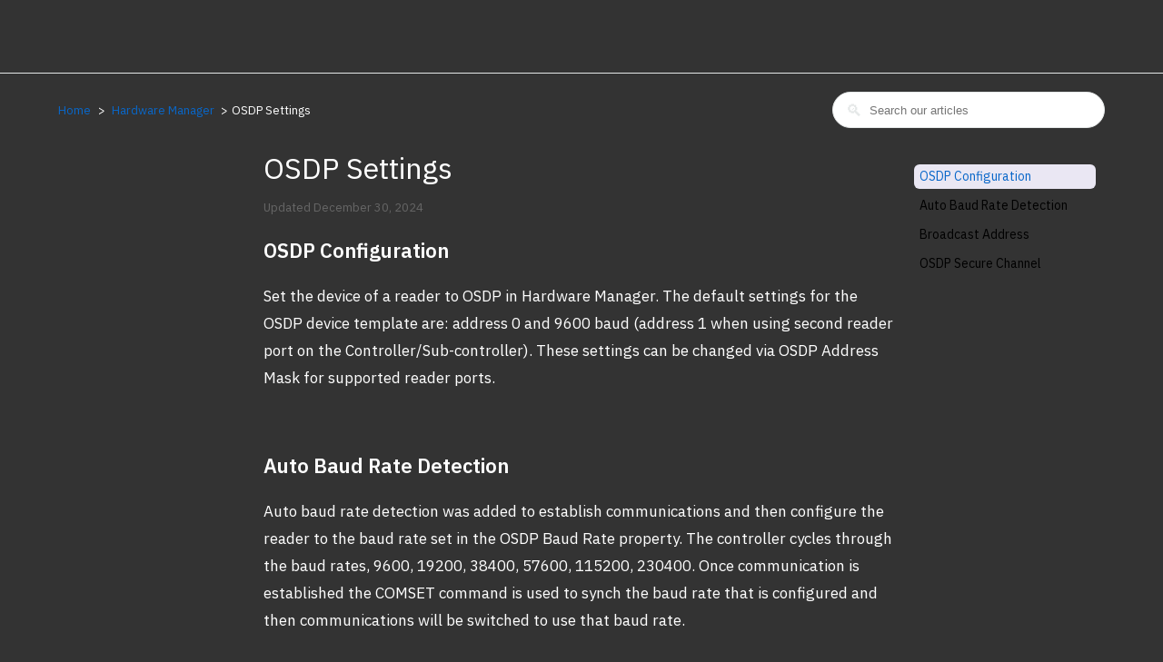

--- FILE ---
content_type: text/html; charset=utf-8
request_url: https://kb.imron.com/article/59-osdp-reader-settings
body_size: 5937
content:
<!DOCTYPE html>
<html lang="en">
  <head>
    <meta charset="UTF-8">
    <!-- Set page title & description -->
      <title>OSDP Settings | IMRON Corporation- UnityIS Knowledge Base</title>

      <meta name="description" content="Set the device of a reader to OSDP in Hardware Manager. The default settings for the OSDP device template are: address 0 and 9600 baud (address 1 when using sec">

    <meta name="csrf-param" content="authenticity_token" />
<meta name="csrf-token" content="zoGbkmfA6m41Fkh70H9DZ27wSq6LHe1o6Z5dhr_7xrIPOBLc8P72TTiW7cJSPXHz32cqeYk4I2Mnal6ALXsa3g" />
    
    <meta name="viewport" content="width=device-width, initial-scale=1">

    <!-- Set root domain to getgist.help or custom domain -->

    <!-- Set KB/article SEO noindex tag -->
          <!-- KB article SEO noindex tag -->
          <meta name="robots" content="noindex"/>

    <!-- Set canonical URL -->
      <link rel="canonical" href="https://kb.imron.com/en/article/59-osdp-reader-settings" />

    <!-- Set social meta tags -->
    <meta property="og:title" content="OSDP Settings" />
    <meta property="og:description" content="" />
    <meta property="og:image" content="" />
    <meta property="og:site_name" content="IMRON Corporation- UnityIS Knowledge Base" />
    <meta property="og:type" content="article" />

    <!-- jQuery library -->
    <script src="https://ajax.googleapis.com/ajax/libs/jquery/3.6.1/jquery.min.js"></script>

    <link rel="stylesheet" media="all" href="https://kb-live-themes.b-cdn.net/themes/264/style.css" data-turbolinks-track="reload" />
    <script src="/assets/application-55a7ec39b5a271285ee60a9a33e399ac78caa7a4c2d8828f1ddf29298dbcbd3f.js" data-turbolinks-track="reload" defer="defer"></script>
    <script src="https://kb-live-themes.b-cdn.net/themes/264/script.js" data-turbolinks-track="reload" defer="defer"></script>

    <link rel="shortcut icon" type="image/x-icon" href="https://cdn.getgist.com/projects/22718/knowledge_base/original/favicon.ico?1623028881" />

    <script src="https://kit.fontawesome.com/331cee397a.js" crossorigin="anonymous"></script>

      <!-- Support for Wistia Embed in Articles-->
      <script src="https://fast.wistia.net/assets/external/E-v1.js" async></script>

    <!--Dynamic style of pages-->
    <style>
        body {
            --header-bg-color: #0967c9;
            --header-bg-color-rgb: 9, 103, 201;
        }
    </style>

      <!-- start gist JS code-->
      <script>
          (function(d,h,w){var gist=w.gist=w.gist||[];gist.methods=['trackPageView','identify','track','setAppId'];gist.factory=function(t){return function(){var e=Array.prototype.slice.call(arguments);e.unshift(t);gist.push(e);return gist;}};for(var i=0;i<gist.methods.length;i++){var c=gist.methods[i];gist[c]=gist.factory(c)}s=d.createElement('script'),s.src="//widget.getgist.com",s.async=!0,e=d.getElementsByTagName(h)[0],e.appendChild(s),s.addEventListener('load',function(e){},!1),gist.setAppId("gzdmqic9"),gist.trackPageView()})(document,'head',window);
      </script>
      <!-- end gist JS code-->

    <script>
        var newUrl = '/en/article/59-osdp-reader-settings';
      if (decodeURIComponent(window.location.pathname) !== newUrl) {
          window.history.pushState({ path: newUrl }, '', newUrl);
      }
    </script>
  </head>

  <!-- BODY -->
  <div id="app-kb">
    

<body class="kb-article">
<header class="header">
    <!-- Top Nav Bar -->
    <div class="logo">
        <a title="Home" href="/">
            <img src="https://gistproduction.s3.amazonaws.com/knowledgebase_settings_image/logo/148a3b070f4bbf8bceb9cd747233fe5e14f3525c11f9bf733a17d54d23f92c61logo.png" alt="Logo">
        </a>
    </div>

    <div class="nav-wrapper">
        
    </div>

</header>



<main role="main">
    <div class="container-divider"></div>
    <div class="container">
        <nav class="sub-nav">
            <ol class="breadcrumbs">
                <li><a href="/">Home</a></li>

                
                    <li>
                        <a href="/collection/4-hardware-manager">Hardware Manager</a>
                    </li>
                

                <li class="active">OSDP Settings</li>
            </ol>

            <form role="search" class="search" data-search="" action="/" accept-charset="UTF-8" method="get">
                <input type="search" name="search" placeholder="Search our articles" aria-label="Search"
                       class="aa-input" autocomplete="off" spellcheck="false">
            </form>
        </nav>

        <div class="article-container" id="article-container">
            <article class="article">
                <header class="article-header">
                    <h1 class="article-title">
                        OSDP Settings
                    </h1>

                    

                    <div class="article-author">
                        <div class="avatar">
                            <div class="meta-data">Updated December 30, 2024</div>
                        </div>
                    </div>
                </header>

                <section class="article-content">
                    <h2>OSDP Configuration</h2><p>Set the device of a reader to OSDP in Hardware Manager. The default settings for the OSDP device template are: address 0 and 9600 baud (address 1 when using second reader port on the Controller/Sub-controller). These settings can be changed via OSDP Address Mask for supported reader ports.&nbsp;</p><p><br></p><h2>Auto Baud Rate Detection&nbsp;</h2><p>Auto baud rate detection was added to establish communications and then configure the reader to the baud rate set in the OSDP Baud Rate property. The controller cycles through the baud rates, 9600, 19200, 38400, 57600, 115200, 230400. Once communication is established the COMSET command is used to synch the baud rate that is configured and then communications will be switched to use that baud rate.&nbsp;</p><p><br></p><h2>Broadcast Address&nbsp;</h2><p>In addition to auto baud rate detection, when trying to bring an OSDP device online the address will alternate between the configured address and the broadcast address. This is only done when there is a single device configured for a port. Once communication is established via the broadcast address the address will be set via the COMSET command.</p><p><br></p><h2>OSDP Secure Channel&nbsp;</h2><p>Secure Channel is the encrypted communications that take place over OSDP. To enable Secure Channel on the reader port, set the OSDP Secure Channel property to 'True'. When this property is set, the reader is put into 'Linking mode', which allows the controller to use the default SCBK to establish communications to negotiate a unique encryption key for this reader.</p><p><strong>Note:</strong> It may be necessary to put some readers into a mode that allows the default key to be used. For example, HID has a mode called “Installation Mode” which allows the default SCBK to be used. In this case either a separate tool or configuration card may be needed to allow the default key to be used.</p>
                </section>

                <div class="article-votes">
                    <span class="article-votes-question">Was this article helpful?</span>
                    <div class="article-votes-controls" role="radiogroup">
                        <a class="button article-vote article-vote-up" aria-selected="false" role="radio" rel="nofollow"
                           title="Yes" href="#"></a>
                        <a class="button article-vote article-vote-down" aria-selected="false" role="radio"
                           rel="nofollow" title="No" href="#"></a>
                    </div>

                    <div class="feedback--comment">
                        <textarea id="feedbackComment"></textarea>
                        <a class="button article-vote feedback-submit" style="opacity: 1" type="button"
                           title="Submit"></a>
                    </div>
                </div>
            </article>
        </div>
    </div>
</main>

<div class="lightbox-container" onclick="closeImage()">
    <img src="" alt="IMAGE" onclick="clickedImage()">
    <div class="img-lightbox-controls">
        <button title="Download" onclick="imageDownload(ImageContainer()[1])" class="lightbox-button lightbox-download">
            <div class="download-button">
                <svg xmlns="http://www.w3.org/2000/svg" viewBox="11 11 30 30">
                    <path d="M35.7 34.1c0 .6-.5 1-1.1 1-.6 0-1.1-.5-1.1-1s.5-1 1.1-1c.6 0 1.1.5 1.1 1zm-4.6-1c-.6 0-1.1.5-1.1 1s.5 1 1.1 1c.6 0 1.1-.5 1.1-1s-.5-1-1.1-1zm7.8-2.5V36c0 1.3-1.1 2.3-2.4 2.3h-23c-1.3 0-2.4-1-2.4-2.3v-5.4c0-1.3 1.1-2.3 2.4-2.3h5.4l-3.1-2.9c-1.4-1.3-.4-3.5 1.5-3.5h2.9v-8.1c0-1.1 1-2.1 2.2-2.1h5.2c1.2 0 2.2.9 2.2 2.1v8.1h2.9c1.9 0 2.9 2.2 1.5 3.5l-3.1 2.9h5.4c1.3 0 2.4 1 2.4 2.3zm-14.2.9c.2.2.4.2.6 0l7.6-7.3c.3-.3.1-.7-.3-.7H28v-9.7c0-.2-.2-.4-.4-.4h-5.2c-.2 0-.4.2-.4.4v9.7h-4.6c-.4 0-.6.4-.3.7l7.6 7.3zm12.5-.9c0-.3-.3-.6-.7-.6h-7.1l-2.8 2.7c-.8.8-2.2.8-3.1 0L20.6 30h-7.1c-.4 0-.7.3-.7.6V36c0 .3.3.6.7.6h23c.4 0 .7-.3.7-.6v-5.4z"></path>
                </svg>
            </div>
        </button>
        <button title="Close" onclick="closeImage()" class="lightbox-button lightbox-close">
            <div class="close-button">
                <svg xmlns="http://www.w3.org/2000/svg" viewBox="11 11 30 30">
                    <path d="M27.92 25l8.84-8.84 1.82-1.82c.27-.27.27-.71 0-.97l-1.95-1.95a.682.682 0 0 0-.97 0L25 22.08 14.34 11.42a.682.682 0 0 0-.97 0l-1.95 1.95c-.27.27-.27.71 0 .97L22.08 25 11.42 35.66c-.27.27-.27.71 0 .97l1.95 1.95c.27.27.71.27.97 0L25 27.92l8.84 8.84 1.82 1.82c.27.27.71.27.97 0l1.95-1.95c.27-.27.27-.71 0-.97L27.92 25z"></path>
                </svg>
            </div>
        </button>
    </div>
</div>

<script src="https://cdn.jsdelivr.net/npm/anchor-js/anchor.min.js"></script>
<script>
    anchors.options = {
        placement: 'left'
    };
    anchors.add();
</script>

<footer class="footer">
    <div class="container-fluid">
        <div class="footer-bottom">
            <ul class="list-inline">
                
                    <li>© 2026 Copyright  |  IMRON Corporation   |   All Rights Reserved.</li>
                

                
                    
                
            </ul>

            <ul class="list-inline social-networks">
                
                    <li class="linkedin">
                        <a href="http://www.linkedin.com/company/imron-corporation/" target="_blank">
                            <svg xmlns="http://www.w3.org/2000/svg" viewBox="0 0 448 512"><!--! Font Awesome Pro 6.2.1 by @fontawesome - https://fontawesome.com License - https://fontawesome.com/license (Commercial License) Copyright 2022 Fonticons, Inc. --><path d="M100.28 448H7.4V148.9h92.88zM53.79 108.1C24.09 108.1 0 83.5 0 53.8a53.79 53.79 0 0 1 107.58 0c0 29.7-24.1 54.3-53.79 54.3zM447.9 448h-92.68V302.4c0-34.7-.7-79.2-48.29-79.2-48.29 0-55.69 37.7-55.69 76.7V448h-92.78V148.9h89.08v40.8h1.3c12.4-23.5 42.69-48.3 87.88-48.3 94 0 111.28 61.9 111.28 142.3V448z"/></svg>
                        </a>
                    </li>
                
                
                    <li class="twitter">
                        <a href="http://www.twitter.com/imroncorp" target="_blank">
                            <svg xmlns="http://www.w3.org/2000/svg" viewBox="0 0 512 512"><!--! Font Awesome Pro 6.2.1 by @fontawesome - https://fontawesome.com License - https://fontawesome.com/license (Commercial License) Copyright 2022 Fonticons, Inc. --><path d="M459.37 151.716c.325 4.548.325 9.097.325 13.645 0 138.72-105.583 298.558-298.558 298.558-59.452 0-114.68-17.219-161.137-47.106 8.447.974 16.568 1.299 25.34 1.299 49.055 0 94.213-16.568 130.274-44.832-46.132-.975-84.792-31.188-98.112-72.772 6.498.974 12.995 1.624 19.818 1.624 9.421 0 18.843-1.3 27.614-3.573-48.081-9.747-84.143-51.98-84.143-102.985v-1.299c13.969 7.797 30.214 12.67 47.431 13.319-28.264-18.843-46.781-51.005-46.781-87.391 0-19.492 5.197-37.36 14.294-52.954 51.655 63.675 129.3 105.258 216.365 109.807-1.624-7.797-2.599-15.918-2.599-24.04 0-57.828 46.782-104.934 104.934-104.934 30.213 0 57.502 12.67 76.67 33.137 23.715-4.548 46.456-13.32 66.599-25.34-7.798 24.366-24.366 44.833-46.132 57.827 21.117-2.273 41.584-8.122 60.426-16.243-14.292 20.791-32.161 39.308-52.628 54.253z"/></svg>
                        </a>
                    </li>
                
                
                    <li class="facebook">
                        <a href="http://www.facebook.com/imroncorp" target="_blank">
                            <svg xmlns="http://www.w3.org/2000/svg" viewBox="0 0 320 512"><!--! Font Awesome Pro 6.2.1 by @fontawesome - https://fontawesome.com License - https://fontawesome.com/license (Commercial License) Copyright 2022 Fonticons, Inc. --><path d="M279.14 288l14.22-92.66h-88.91v-60.13c0-25.35 12.42-50.06 52.24-50.06h40.42V6.26S260.43 0 225.36 0c-73.22 0-121.08 44.38-121.08 124.72v70.62H22.89V288h81.39v224h100.17V288z"/></svg>
                        </a>
                    </li>
                
            </ul>
        </div>
    </div>
</footer>


<link rel="stylesheet" href="//cdnjs.cloudflare.com/ajax/libs/highlight.js/11.2.0/styles/atom-one-light.min.css">
<script src="//cdnjs.cloudflare.com/ajax/libs/highlight.js/11.2.0/highlight.min.js"></script>

  <script>
    var person_id = '';
    var gistReady = false;
    $(document).ready(function () {
    });

    document.addEventListener('gistReady', function () {
      gistReady = true;
      page_visit();
    });

    $(".article-votes-controls a").click(function(){
      $(".article-votes-controls a").removeClass("selected");
      $(this).addClass("selected");

      if (this.className.includes('article-vote-up')) {
        feedback = 'positive';
      } else if (this.className.includes('article-vote-down')) {
        feedback = 'negative';
      }

      if(gistReady == true) {
        updateFeedback(feedback);
      } else {
        var reactionClick = setTimeout(function () {
          if(gistReady == true) {
            updateFeedback(feedback);
            clearInterval(reactionClick);
          }
        }, 1000);
      }
    });

    function updateFeedback(feedback) {
      displayFeedbackCommentArea(feedback);
      $.ajax({
        type: 'POST',
        url: '/articles/feedback',
        data: { secret: '38461432',
          reader_feedback: feedback, person_id: person_id, language: 'en' },
        dataType: "json",
        success:function(data) {
          person_id = data['person_id']
        }
      });
    }

    function page_visit() {
      $.ajax({
        type: 'POST',
        url: '/articles/page_visit',
        data: {secret: '38461432', person_id: person_id,
          language: 'en' },
        dataType: "json",
        success:function(data) {
          person_id = data['person_id']
        }
      });
    }

    function displayFeedbackCommentArea(value) {
      $('.feedback--comment').css('display', 'block');
      if(value == 'positive') {
        $('.feedback--comment textarea').attr('placeholder', "What did you like about this page?");
      } else if(value == 'negative') {
        $('.feedback--comment textarea').attr('placeholder', "What can we do to improve this page?");
      }
    }

    $('.print-icon').click(function () {
      window.print();
    });

    $(".feedback-submit").click(function () {
      comment = $('#feedbackComment').val();
      $.ajax({
        type: 'POST',
        url: '/articles/feedback',
        data: { secret: '38461432', person_id: person_id,
          comment: comment , language: 'en'},
        dataType: "json",
        success:function(data) {
          $('.feedback--comment').css('display', 'none');
          person_id = data['person_id'];
        }
      });
    });

    hljs.highlightAll();
  </script>
</body>

  </div>
</html>

--- FILE ---
content_type: text/css
request_url: https://kb-live-themes.b-cdn.net/themes/264/style.css
body_size: 4791
content:
@charset "UTF-8";
@import url('https://fonts.googleapis.com/css?family=IBM+Plex+Sans:400,400i,500,500i,600&display=swap');

/* Reset */
html, body, div, span, applet, object, iframe,
h1, h2, h3, h4, h5, h6, p, blockquote, pre,
a, abbr, acronym, address, big, cite, code,
del, dfn, em, img, ins, kbd, q, s, samp,
small, strike, strong, sub, sup, tt, var,
b, u, i, center,
dl, dt, dd, ol, ul, li,
fieldset, form, label, legend,
table, caption, tbody, tfoot, thead, tr, th, td,
article, aside, canvas, details, embed,
figure, figcaption, footer, header, hgroup,
menu, nav, output, ruby, section, summary,
time, mark, audio, video {
    margin: 0;
    padding: 0;
    border: 0;
    vertical-align: baseline;
}
/* HTML5 display-role reset for older browsers */
article, aside, details, figcaption, figure,
footer, header, hgroup, menu, nav, section, main {
    display: block;
}
body {
    line-height: 1;
}

table {
    border-collapse: collapse;
    border-spacing: 0;
}
img {
    max-width: 100%;
}
* {
    box-sizing: border-box;
}
a {
    text-decoration: none;
}

.fr-view ul { padding: 0 0 0 40px; }
.fr-view ul > li { list-style-type: disc; }

/***** Base *****/
.anchorjs-link {
    transition: all .25s linear;
}

*:hover > .anchorjs-link {
    margin-left: -1.125em !important;
}

/***** Colors *****/
body {
    --primary-color: #0967c9;
    --primary-color-hover: #1809EC; 
    --text-color: #ffffff; /* #333333; */
    --border-color: #E4E7E7;
}

body {
    background-color: #333333;  /* #ffffff; */
    color: var(--text-color);
    font-family: 'IBM Plex Sans', Helvetica, Arial, sans-serif;
    font-size: 16px;
    font-weight: 400;
    line-height: 1.5;
    -webkit-font-smoothing: antialiased;
}

@media (min-width: 1024px) {
    body main {
        min-height: calc(100vh - 485px);
    }
}

h1, h2, h3, h4, h5, h6 {
    font-weight: 400;
    margin-top: 0;
}

h1 {
    font-size: 32px;
}

h2 {
    font-size: 22px;
}

h3 {
    font-size: 20px;
}

h4 {
    font-size: 16px;
}

h5 {
    font-size: 14px;
}

h6 {
    font-size: 13px;
}

a {
    color: var(--primary-color);
    text-decoration: none;
}

a:hover, a:active, a:focus {
    /*   text-decoration: underline; */
    color: var(--primary-color-hover);
}

.container {
    max-width: 1160px;
    margin: 0 auto;
    padding: 0 5%;
}

@media (min-width: 1160px) {
    .container {
        padding: 0;
        width: 90%;
    }
}

.container-divider {
    border-top: 1px solid var(--border-color);
    margin-bottom: 20px;
}

.container-fluid {
    margin-right: auto;
    margin-left: 40px;
    padding-left: 15px;
    padding-right: 15px;
}

.container-fluid:before, .container-fluid:after {
    content: " ";
    display: table;
}

.container-fluid:after {
    clear: both;
}

.no-margin {
    margin-bottom: 0 !important;
}

ul {
    list-style: none;
    margin: 0;
    padding: 0;
}

/***** Header *****/
.header {
    max-width: 1160px;
    margin: 0 auto;
    padding: 0 5%;
    position: relative;
    align-items: center;
    display: flex;
    height: 80px;
    justify-content: space-between;
}

@media (min-width: 1160px) {
    .header {
        padding: 0;
        width: 90%;
    }
}

.logo img {
    max-height: 37px;
}

.nav-wrapper a {
    border: 0;
    color: #354858; 
    display: none;
    font-size: 16px;
    font-weight: 600;
    padding: 0 20px 0 0;
    width: auto;
}

@media (min-width: 768px) {
    .nav-wrapper a {
        display: inline-block;
    }
}

.nav-wrapper a:hover, .nav-wrapper a:focus, .nav-wrapper a:active {
    background-color: transparent;
    color: #594EF9; 
}

.nav-wrapper a.login {
    display: inline-block;
}

.nav-wrapper .icon-menu {
    display: inline-block;
    margin-right: 10px;
    color: var(--primary-color);
}

@media (min-width: 768px) {
    .nav-wrapper .icon-menu {
        display: none;
    }
}

/***** Breadcrumbs *****/
.breadcrumbs {
    margin: 0 0 15px 0;
    padding: 0;
}

@media (min-width: 768px) {
    .breadcrumbs {
        margin: 0;
    }
}

.breadcrumbs li {
    color: #666;
    display: inline;
    font-weight: 300;
    font-size: 13px;
    max-width: 450px;
    overflow: hidden;
    text-overflow: ellipsis;
}

.breadcrumbs li + li::before {
    content: ">";
    margin: 0 4px;
}

.breadcrumbs li a:visited {
    color: var(--primary-color);
}

/***** Search field *****/
.search {
    position: relative;
}

.search input[type="search"] {
    border: 1px solid var(--border-color);
    border-radius: 30px;
    box-sizing: border-box;
    color: #999;
    height: 40px;
    padding-left: 40px;
    padding-right: 20px;
    -webkit-appearance: none;
    width: 100%;
}

.search input[type="search"]:focus {
    border: 1px solid var(--primary-color);
    color: #555;
}

.search::before {
    position: absolute;
    top: 50%;
    transform: translateY(-50%);
    background-color: #fff;
    color: var(--border-color);
    content: "\1F50D";
    font-size: 18px;
    left: 15px;
}

.search-full input[type="search"] {
    border: 1px solid #fff;
}

/***** Hero component *****/
.hero {
    background: linear-gradient(114.6deg, #13294B, var(--primary-color), #1E61F0, var(--primary-color)) no-repeat center;
    background-size: cover;
    height: 300px;
    padding: 0 20px;
    text-align: center;
    max-width: 100%;
}

.hero-inner {
    position: relative;
    top: 50%;
    transform: translateY(-50%);
    max-width: 610px;
    margin: 0 auto;
}

.hero-text {
    font-size: 42px;
    color: white;
    margin-bottom: 30px;
}

.collection {
    max-width: 700px;
}

.page-header {
    display: flex;
    flex-direction: column;
    flex-wrap: wrap;
    justify-content: space-between;
    margin: 10px 0;
}

@media (min-width: 768px) {
    .page-header {
        align-items: baseline;
        flex-direction: row;
        margin: 0;
    }
}

.page-header .page-header-title {
    font-size: 36px;
    font-weight: 500;
    margin-bottom: 10px;
}

.page-header-description {
    font-weight: 300;
    margin: 0 0 30px 0;
    word-break: break-word;
}

@media (min-width: 1024px) {
    .page-header-description {
        flex-basis: 100%;
    }
}

.sub-nav {
    display: flex;
    flex-direction: column;
    justify-content: space-between;
    margin-bottom: 20px;
}

@media (min-width: 768px) {
    .sub-nav {
        align-items: baseline;
        flex-direction: row;
    }
}

@media (min-width: 768px) {
    .sub-nav input[type="search"] {
        min-width: 300px;
    }
}

.sub-nav input[type="search"]::after {
    font-size: 15px;
}

/***** Blocks *****/
.blocks-list {
    display: flex;
    flex-wrap: wrap;
    justify-content: flex-start;
    list-style: none;
    padding: 0;
}

@media (min-width: 768px) {
    .blocks-list {
        margin: 0 -15px;
    }
}

.block-item {
    border: 1px solid rgba(0, 0, 0, 0.1);
    border-radius: 4px;
    box-sizing: border-box;
    /* color: #354858; */
    color: #cfcfcf;
    display: flex;
    flex: 1 0 340px;
    flex-direction: column;
    justify-content: center;
    margin: 0 0 30px;
    max-width: 100%;
    text-align: center;
    transition: 0.3s;
    box-shadow: 0px 4px 20px rgb(199 199 199 / 25%);
}

@media (min-width: 768px) {
    .block-item {
        margin: 0 15px 30px;
    }
}

.block-item:hover, .block-item:focus, .block-item:active {
    box-shadow: 0px 4px 20px rgb(199 199 199 / 55%);
}

.block-item:hover *, .block-item:focus *, .block-item:active * {
    text-decoration: none;
}

.block-item .icon {
    display: block;
    margin-bottom: 20px;
}

.block-item .icon i {
    font-size: 36px;
}

.block-item-link {
    padding: 20px 30px;
}

.block-item-link:hover, .block-item-link:focus, .block-item-link:active {
    text-decoration: none;
}

.block-item-title {
    font-size: 18px;
    font-weight: 600;
    margin-bottom: 0;
    /* color: #13294B; */
    color: #cfcfcf;
}

.block-item-description {
    font-weight: 300;
    margin: 0;
    /* color: #13294B; */
    color: #cfcfcf;
    
}

.block-item-description:not(:empty) {
    margin-top: 10px;
}

/***** Homepage *****/
.section {
    margin-bottom: 40px;
}

@media (min-width: 768px) {
    .section {
        margin-bottom: 60px;
    }
}

.popular-articles .title {
    margin-bottom: 10px;
    text-align: center;
    color: var(--primary-color);
}

.popular-articles ul {
    -webkit-column-count: 3;
    -webkit-column-gap: 40px;
    -moz-column-count: 3;
    -moz-column-gap: 20px;
    column-count: 3;
    column-gap: 40px;
    list-style-type: none;
    margin: 20px auto;
    text-align: center;
}

.popular-list-item {
    margin-bottom: 10px;
}

.popular-list-item a {
    /* color:#354858; */
    color: #cfcfcf;
}

/***** Collection pages *****/
.section-tree {
    display: flex;
    flex-direction: column;
    flex-wrap: wrap;
    justify-content: space-between;
}

.section-tree .section {
    flex: initial;
}

.section-tree-title {
    font-size: 24px;
    margin-bottom: 15px;
    font-weight: 500;
}

.section-tree-title a {
    color: var(--primary-color);
}

.section-list-item a {
    color: var(--text-color);
    list-style-position: outside;
    font-weight: 600;
}

.section-list-item {
    margin-bottom: 15px;
}

.subsection-list-item {
    margin-bottom: 15px;
    list-style: none;
}

.subsection-list-item a {
    font-size: 18px;
    list-style-position: outside;
}

/***** Article *****/
.article {
    flex: 1 0 auto;
    max-width: 600px;
    min-width: 600px;
}

@media (min-width: 1024px) {
    .article {
        flex: 1 0 66%;
        max-width: 66%;
        min-width: 640px;
        padding: 0 30px;
    }
}

.article-container {
    display: flex;
    flex-direction: column;
    align-items: center;
    justify-content: center;
    min-width: 600px;
    position: relative;
}

@media (min-width: 1024px) {
    .article-container {
        flex-direction: row;
    }
}

.article-header {
    margin-bottom: 20px;
    margin-top: 20px;
}

@media (min-width: 768px) {
    .article-header {
        flex-direction: row;
        margin-top: 0;
    }
}

.article-author {
    margin-bottom: 10px;
}

.article-title {
    margin-bottom: 10px;
}

@media (min-width: 768px) {
    .article-title {
        flex-basis: 100%;
        /* Take entire row */
    }
}

.article-content {
    line-height: 1.6;
    margin: 20px 0;
    word-wrap: break-word;
}

.article-content img {
    height: auto;
    max-width: 100%;
}

.article-content ul {
    list-style-type: disc;
}

.article-content a:visited {
    /* color: #594EF9; */
    color: #ffffff;  
}

.article-content pre {
    background: #f7f7f7;
    border: 1px solid var(--border-color);
    border-radius: 3px;
    padding: 10px 15px;
    margin: 16px 0;
    overflow: auto;
    white-space: pre;
}

.article-content pre code.hljs {
    background: transparent;
    color: inherit;
    padding: 0
}

.article-content blockquote {
    border-left: 1px solid var(--border-color);
    color: #666; 
    font-style: italic;
    padding: 0 15px;
}

.article-content > p:last-child {
    margin-bottom: 0;
}

/* tables decor */
.table {
    border-radius: 20% 10%;
}
th {
    background-color: #E1E7EE
}
td {
    padding: 5px;
}

.article-content h1 {
    margin-bottom: 24px;
}

.article-content h2,
.article-content h3,
.article-content h4 {
    margin-bottom: 18px;
    font-weight: 600;
}

.article-content h5,
.article-content h6 {
    margin-bottom: 12px;
}

.article-content hr {
    display: block;
    height: 1px;
    border: 0;
    border-top: 1px solid var(--border-color);
    margin: 16px 0;
    padding: 0;
}

.article-content p {
    font-size: 17px;
    line-height: 1.8;
    color: var(--text-color);
    margin-bottom: 17px;
}

.article-content p:last-of-type {
    margin-bottom: 0;
}

.article-content blockquote {
    font-size: 18px;
    font-style: italic;
    color: #666;
    border-left: 3px solid var(--border-color);
    padding: 10px 30px;
    margin: 20px 0;
}

.article-content ul,
.article-content ol {
    margin-top: 0;
    margin-bottom: 17px;
    padding-left: 20px
}

.article-content ul ul,
.article-content ul ol,
.article-content ol ul,
.article-content ol ol {
    margin-top: 10px;
    margin-bottom: 0
}

.article-content ul li,
.article-content ol li {
    /* color: #1d2b36; */
    color: #ffffff;
    margin-left: 20px;
    margin-bottom: 10px;
    font-size: 17px;
    line-height: 1.8;
}

.article-content ol>li,
.article-content ol>li ol>li ol>li ol>li,
.article-content ol>li ol>li ol>li ol>li ol>li ol>li ol>li {
    list-style-type: decimal
}

.article-content ul>li,
.article-content ul>li ul>li ul>li ul>li,
.article-content ul>li ul>li ul>li ul>li ul>li ul>li ul>li {
    list-style-type: disc
}

.article-content ol li p,
.article-content ul li p {
    margin-bottom: 0
}

.article-content figure img.fr-dii {
    margin: 5px auto !important
}

.article-content figure figcaption {
    font-size: 90%;
    color: #7d8894
}

.article-content .callout {
    border-left: 5px solid;
    margin-bottom: 20px;
    padding: 16px 25px 16px 20px;
    background: #f1f1f1;
    border-color: #707070
}

.article-content .callout h3 {
    margin-bottom: 10px
}

.article-content .callout-yellow {
    background: #feedaf;
    border-color: #735f1f
}

.article-content .callout-blue {
    background: #e8f4ff;
    border-color: #195fe9
}

.article-content .callout-green {
    background: #d7efdc;
    border-color: #0f8a40
}

.article-content .callout-red {
    background: #fed9db;
    border-color: #b41d34
}

.article .table th,.article .table td,.article table th,.article table td {
    vertical-align: top;
    padding: 15px;
    border: solid 1px var(--border-color);
}

/* Froala CSS */
.article-content img {
    z-index: 3;
    position: relative;
    cursor: pointer
}

img.fr-dib {
    margin: 25px auto 25px auto !important;
    display: block;
    float: none;
    vertical-align: top
}

img.fr-dib.fr-fil {
    margin: 25px auto 25px 0 !important
}

img.fr-dib.fr-fir {
    margin: 25px 0 25px auto !important
}

img.fr-dii {
    margin: 25px auto 25px auto !important;
    display: inline-block;
    float: none
}

.lightbox-container {
    position: fixed;
    width: 100%;
    height: 100%;
    padding: 28px;
    z-index: 4;
    top: 0;
    left: 0;
    justify-content: center;
    align-items: center;
    background-color: rgba(0,0,0,0.8);
    display: none
}

.img-lightbox-controls {
    position: fixed;
    top: 5px;
    right: 5px;
    display: flex;
    flex-direction: row;
    flex-wrap: wrap;
    will-change: right;
    z-index: 2147483004
}

.img-lightbox-controls .lightbox-button {
    height: 40px;
    width: 40px;
    background-color: rgba(230,230,230,0.8);
    border: 0;
    box-shadow: none;
    cursor: pointer;
    padding: 0;
    visibility: inherit;
    opacity: 1;
    display: flex;
    align-items: center;
    align-content: center;
    justify-content: center;
    position: relative;
    margin: 0 5px 0 0;
    border-radius: 3px
}

.img-lightbox-controls .lightbox-button div {
    height: 36px;
    width: 36px;
    padding: 10px;
    display: flex;
    align-items: center
}

.img-lightbox-controls .lightbox-button div svg {
    display: block;
    height: 100%;
    width: 100%;
    overflow: visible;
    position: relative
}

.article-content p > img {
    margin-top: 0 !important;
    margin-bottom: 0 !important
}

img.fr-dii.fr-fil {
    margin: 25px 10px 25px 0;
    left: 5px;
    float: left
}

img.fr-dii.fr-fir {
    margin: 25px 0 25px 10px;
    right: 5px;
    float: right
}

img.fr-rounded {
    border-radius: 100%;
    -moz-border-radius: 100%;
    -webkit-border-radius: 100%;
    -moz-background-clip: padding;
    -webkit-background-clip: padding-box;
    background-clip: padding-box
}

img.fr-bordered {
    border: solid 10px #CCC;
    -webkit-box-sizing: content-box;
    -moz-box-sizing: content-box;
    box-sizing: content-box
}

.fr-video {
    text-align: center;
    position: relative
}

.fr-video>* {
    -webkit-box-sizing: content-box;
    -moz-box-sizing: content-box;
    box-sizing: content-box;
    max-width: 100%;
    border: none
}

.fr-video.fr-dvb {
    display: block;
    clear: both
}

.fr-video.fr-dvb iframe {
    margin: 5px auto !important
}

@media screen and (max-width: 767px) {
    .fr-video.fr-dvb iframe {
        max-height:200px !important
    }
}

.fr-video.fr-dvb.fr-fvl {
    text-align: left
}

.fr-video.fr-dvb.fr-fvl iframe {
    margin: 5px auto 5px 0 !important
}

.fr-video.fr-dvb.fr-fvr {
    text-align: right
}

.fr-video.fr-dvb.fr-fvr iframe {
    margin: 5px 0 5px auto !important
}

.fr-video.fr-dvi {
    display: inline-block
}

.fr-video.fr-dvi.fr-fvl {
    float: left
}

.fr-video.fr-dvi.fr-fvr {
    float: right
}

/***** Metadata *****/
.meta-data {
    color: #666;
    font-size: 13px;
    font-weight: 300;
}

.meta-data:not(:last-child)::after {
    content: "\00B7";
    margin: 0 5px;
}

.table-of-contents {
    position: absolute;
    top: 20px;
    right: 10px;
}

.table-of-contents div {
    margin-bottom: 5px;
}

.table-of-contents a {
    text-decoration: none;
    color: black;
    font-size: 14px;
    padding: 3px 6px;
    display: block;
    width: 200px;
}

.table-of-contents a.selected {
    text-decoration: none;
    color: var(--primary-color);
    background-color: #eae7f3;
    border-radius: 6px;
}

/* sidebar responsive display */
@media only screen and (max-width: 1240px) {
    .table-of-contents {
        display: none;
    }
}

/* Article Feedback */
.button, [role="button"] {
    border: 1px solid rgba(16, 6, 159, 1);
    border-radius: 4px;
    color: rgba(16, 6, 159, 1);
    cursor: pointer;
    display: inline-block;
    font-size: 14px;
    line-height: 2.34;
    margin: 0;
    padding: 0 20px;
    text-align: center;
    transition: background-color .12s ease-in-out, border-color .12s ease-in-out, color .15s ease-in-out;
    user-select: none;
    white-space: nowrap;
    width: 100%;
    -webkit-touch-callout: none;
}

.article-votes {
    border-top: 1px solid #ddd;
    padding: 30px 0;
    text-align: center;
}

.article-vote {
    margin: 10px 5px;
    min-width: 90px;
    width: auto;
}

.article-vote::before {
    font-size: 14px;
    margin-right: 10px;
}

.article-vote::after {
    content: attr(title);
}

.article-vote:focus, .article-vote:active {
    background-color: transparent;
    color: var(--primary-color);
}

.article-vote:hover {
    background-color: var(--primary-color);
}

.article-vote:hover::before, .article-vote:hover::after, .article-vote[aria-selected="true"]::before, .article-vote[aria-selected="true"]::after {
    color: #ffffff;
}

.article-vote-up::before {
    content: "\2713";
}

.article-vote-down::before {
    content: "\2715";
}

.feedback--comment {
    display: none;
    text-align: center;
    width: 100%
}

.article-votes textarea {
    height: 100px;
    border-radius: 4px;
    border: solid 1px #dcdee5;
    background-color: #ffffff;
    font-size: 15px;
    line-height: 1.33;
    outline: none;
    resize: vertical;
    padding: 20px;
    margin: 20px auto;
    display: block;
    width: 100%;
    max-width: 600px;
}

/***** .footer *****/
.footer {
    margin-top: 20px;
    letter-spacing: .5px;
}

.footer a {
    color: var(--text-color);
}

.footer a:hover {
    color: var(--primary-color-hover);
    text-decoration: none;
}

.footer .footer-bottom {
    display: flex;
    justify-content: space-between;
    border-top: 1px solid var(--border-color);
    margin-top: 21px;
    padding: 20px 0 16px;
    font-size: 14px;
}

.footer .list-inline {
    display: flex;
    flex-direction: row;
    gap: 20px;
}

.footer .footer-bottom .social-networks li a {
    display: block;
}

.footer .footer-bottom .social-networks li a svg path {
    fill: #86848b
}

.footer .footer-bottom .social-networks li a:hover svg path {
    fill: var(--text-color);
}

.footer .footer-bottom .social-networks li.linkedin a {
    width: 17.5px;
    height: 20px;
}

.footer .footer-bottom .social-networks li.twitter a {
    width: 20px;
    height: 20px;
}

.footer .footer-bottom .social-networks li.facebook a {
    width: 12.5px;
    height: 20px;
}

.text-center {
    text-align: center;
}

.mb-15 {
    margin-bottom: 15px
}

.mb-30 {
    margin-bottom: 30px
}

.subsection-list-item+.section {
    margin-top: 60px;
}

.description {
    font-size: 16px;
    line-height: 1.5;
    color: #ffffff; /*#848b91;  */
    margin-bottom: 12px;
}

ul,
li {
    color: #ffffff !important;
}
.article-vote {
    border: 1px solid #ffffff !important;
    color: #ffffff !important;
}



--- FILE ---
content_type: text/plain
request_url: https://cdn.getgist.com/widget/settings/project_gzdmqic9.txt
body_size: 2171
content:
{"live_forms":[],"project_details":{"project_settings":{"time_zone":"US/Pacific","office_hours":[{"Weekdays":{"from":"05:00","to":"17:00"}}],"default_welcome_text":"Welcome to IMRON Corporation . Let's chat â€” Start a new conversation below.","whitelist_domains":["imron.com"],"company_name":"IMRON Corporation","project_name":"IMRON Corporation","avatar_url":"https://cdn.getgist.com/users_profiles/28214/medium/saleem_khan_1.jpg?1656678252","message_reply_delay":"day","custom_reply_time":{"dynamic":{"reply_text":"reply_in_asap"}},"non_working_dates":[],"logo_url":"https://cdn.getgist.com/projects/23763/imron_logo_blue_500.png?1703445258","knowledge_base_enabled":true},"chat_setting":{"chat_appearance_color":"#298ee8","welcome_text":"Let us know if you have any questions and we'll be happy to help. ðŸ˜€","chat_enabled":true,"greeting_text":"Welcome!","background_type":"color","background_value":null,"background_texture":"1","custom_value":"rgba(9,103,201, 1)","chat_for_leads":true,"chat_for_users":true,"changed_value":true,"team_intro_text":null,"custom_css":null,"get_email_text":"Please enter your email, so we know how to reach you.","chat_bubble_style":"chat-bubble-5","icon_background_type":"color","icon_background_value":null,"icon_custom_color":"rgba(9,103,201, 1)","enable_chat_in_mobile":true,"gdpr_option":false,"gdpr_text":"I agree with terms and privacy policy.","qualification_text":"A few more details will help assign you to the right person:","qualification_settings":[{"name":"email","type":"text","description":"email of the person"}],"qualification_bot":[],"allow_incoming_attachments":true,"allow_outgoing_attachments":true,"email_follow_up":true,"chat_transcript":true,"font_color_value":"1","font_custom_color":null,"notification_sound":true,"flash_tab_message":true,"ask_for_email":"always","launcher_position":"right","right_spacing":null,"left_spacing":null,"bottom_spacing":null,"chat_enabled_on_web":true,"additional_languages_greeting_text":{},"additional_languages_welcome_text":{},"additional_languages_team_intro_text":{},"gdpr_opt_in_text":"Yes, I agree","gdpr_opt_out_text":"No, not now","capture_non_gist_forms":false,"bot_name":"Bot","allow_magic_type":true,"additional_languages_get_email_text":{},"article_widget_enabled":true,"display_company_logo":false,"outgoing_notification_sound":false,"other_appearance_settings":{},"ask_email_before_chat":false,"qualification_bot_enabled":true,"custom_chat_icon_url":"/custom_chat_icons/medium/missing.png","bot_icon_url":"https://cdn.getgist.com/projects/gzdmqic9/setting/bot_icon/1647712012-bot_icon.png?1647712012","special_notice_enabled":false,"special_notice_config":{},"gdpr_enabled":false,"path_conditions":[],"enabled_path_filter_operator":"OR","branding_enabled":false,"messenger_default_language":"en","messenger_path":{"enable_path_conditions":[{"value":"","condition":"is_all_pages"},{"value":"https://dev1.imron.com:8081/test2.htm","condition":"contains"}],"disable_path_conditions":[]}},"default_settings":{"default_gradients":{"0":"linear-gradient(296deg, #f54654, #fd8966)","1":"linear-gradient(296deg, #2e4ae5, #5da9ff)","2":"linear-gradient(296deg, #7b75ed, #483baa)","3":"linear-gradient(326deg, #e7ff8e, #58ceb6)","4":"linear-gradient(219deg, #801f8d, #6f1b7a, #731c7f, #6a1a74 31%, #f0487f)","5":"linear-gradient(296deg, #1db8ab, #3eccce)"},"default_colors":{"0":"#fb8560","1":"#408bef","2":"#6d53dd","3":"#83e181","4":"#941093","5":"#3bc7ab"},"font_colors":{"0":"#000","1":"#fff"},"maximum_file_size":{"image":5,"file":20},"default_primary_color":"#f1703f","default_gradient":"linear-gradient(296deg, #f54654, #fd8966)"},"track_events":false,"live_view_enabled":true,"ping_interval":20,"active_agent_interval":600,"partner_code":null,"is_blocked":false,"project_name":"IMRON Corporation","support_bot_setting":{"support_bot_intro_messages":{"en":["Hello my name is Emma, and I can answer most general questions about UnityIS."]},"enable_support_bot_intro_message":true,"support_bot_feedback":{"has_answered":{"buttons":{"helped":{},"talk_to_person":{"bot_id":null},"ask_another_question":{"bot_id":null}}},"answered_message":"Is that what you were looking for?","has_not_answered":{"buttons":{"talk_to_person":{"bot_id":null},"ask_another_question":{"bot_id":null}}},"not_answered_message_1":"Iâ€™m sorry, but none of the information I could find seems related to your question. You can rephrase your question or talk to our team.","enable_support_bot_answered":true,"enable_support_bot_not_answered":true},"emma_details":{"trigger_option":"multiple"},"enable_support_bot":true},"ai_bot_setting":{"enable_ai_bot":true,"ai_bot_details":{"ai_bot_scope":"creative"}},"translated_keys":{"en":{"message_reply_delay":"Typically replies within a day","greeting_text":"Welcome!","welcome_text":"Let us know if you have any questions and we'll be happy to help. ðŸ˜€","team_intro_text":null,"get_email_text":"Please enter your email, so we know how to reach you.","special_notice_content":null}},"primary_language":"en","added_languages":[],"session_duration":1800000},"kb_setting":{"sub_domain":"imron","custom_domain":"kb.imron.com","show_messenger":true,"domain":"imron.com"},"triggered_chats":[],"instant_live_bots":[],"new_conversation_live_bots":[],"on_going_announcements":[],"surveys":[],"messenger_app_preference":{"contact_apps":[{"id":"conversation","display_conditions":[{"criteria":[{"key":"current_url_path","condition":"is_any_page"}],"criteria_operator":"AND"}]},{"id":"article","display_conditions":[{"criteria":[{"key":"current_url_path","condition":"is_any_page"}],"criteria_operator":"AND"}]}],"site_visitor_apps":[{"id":"conversation","display_conditions":[{"criteria":[{"key":"current_url_path","condition":"is_any_page"}],"criteria_operator":"AND"}]},{"id":"article","display_conditions":[{"criteria":[{"key":"current_url_path","condition":"is_any_page"}],"criteria_operator":"AND"}]}]},"messenger_tabs_data":{"contacts":[{"key":"home","isEnabled":true},{"key":"news","isEnabled":false},{"key":"messages","isEnabled":false},{"key":"help","isEnabled":false}],"visitors":[{"key":"home","isEnabled":true},{"key":"news","isEnabled":false},{"key":"messages","isEnabled":false},{"key":"help","isEnabled":false}]},"messenger_defaults":null,"tours":[],"news_center_settings":[],"news_centers_data":[],"tooltips":[]}